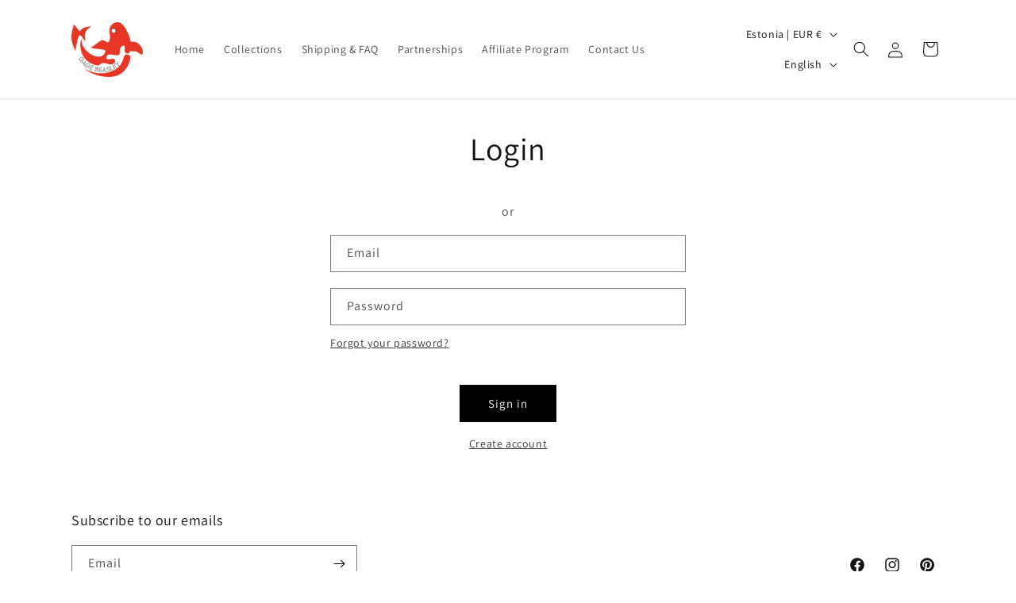

--- FILE ---
content_type: text/javascript
request_url: https://cdn.opinew.com/shop-widgets/static/js/index.262fc045.js
body_size: 11728
content:
(()=>{var t={9662:(t,e,r)=>{var n=r(614),o=r(6330),i=TypeError;t.exports=function(t){if(n(t))return t;throw i(o(t)+" is not a function")}},9670:(t,e,r)=>{var n=r(111),o=String,i=TypeError;t.exports=function(t){if(n(t))return t;throw i(o(t)+" is not an object")}},1318:(t,e,r)=>{var n=r(5656),o=r(1400),i=r(6244),a=function(t){return function(e,r,a){var s,c=n(e),u=i(c),p=o(a,u);if(t&&r!=r){while(u>p)if(s=c[p++],s!=s)return!0}else for(;u>p;p++)if((t||p in c)&&c[p]===r)return t||p||0;return!t&&-1}};t.exports={includes:a(!0),indexOf:a(!1)}},3658:(t,e,r)=>{"use strict";var n=r(9781),o=r(3157),i=TypeError,a=Object.getOwnPropertyDescriptor,s=n&&!function(){if(void 0!==this)return!0;try{Object.defineProperty([],"length",{writable:!1}).length=1}catch(t){return t instanceof TypeError}}();t.exports=s?function(t,e){if(o(t)&&!a(t,"length").writable)throw i("Cannot set read only .length");return t.length=e}:function(t,e){return t.length=e}},4326:(t,e,r)=>{var n=r(1702),o=n({}.toString),i=n("".slice);t.exports=function(t){return i(o(t),8,-1)}},9920:(t,e,r)=>{var n=r(2597),o=r(3887),i=r(1236),a=r(3070);t.exports=function(t,e,r){for(var s=o(e),c=a.f,u=i.f,p=0;p<s.length;p++){var d=s[p];n(t,d)||r&&n(r,d)||c(t,d,u(e,d))}}},8880:(t,e,r)=>{var n=r(9781),o=r(3070),i=r(9114);t.exports=n?function(t,e,r){return o.f(t,e,i(1,r))}:function(t,e,r){return t[e]=r,t}},9114:t=>{t.exports=function(t,e){return{enumerable:!(1&t),configurable:!(2&t),writable:!(4&t),value:e}}},8052:(t,e,r)=>{var n=r(614),o=r(3070),i=r(6339),a=r(3072);t.exports=function(t,e,r,s){s||(s={});var c=s.enumerable,u=void 0!==s.name?s.name:e;if(n(r)&&i(r,u,s),s.global)c?t[e]=r:a(e,r);else{try{s.unsafe?t[e]&&(c=!0):delete t[e]}catch(p){}c?t[e]=r:o.f(t,e,{value:r,enumerable:!1,configurable:!s.nonConfigurable,writable:!s.nonWritable})}return t}},3072:(t,e,r)=>{var n=r(7854),o=Object.defineProperty;t.exports=function(t,e){try{o(n,t,{value:e,configurable:!0,writable:!0})}catch(r){n[t]=e}return e}},9781:(t,e,r)=>{var n=r(7293);t.exports=!n((function(){return 7!=Object.defineProperty({},1,{get:function(){return 7}})[1]}))},4154:t=>{var e="object"==typeof document&&document.all,r="undefined"==typeof e&&void 0!==e;t.exports={all:e,IS_HTMLDDA:r}},317:(t,e,r)=>{var n=r(7854),o=r(111),i=n.document,a=o(i)&&o(i.createElement);t.exports=function(t){return a?i.createElement(t):{}}},7207:t=>{var e=TypeError,r=9007199254740991;t.exports=function(t){if(t>r)throw e("Maximum allowed index exceeded");return t}},8113:t=>{t.exports="undefined"!=typeof navigator&&String(navigator.userAgent)||""},7392:(t,e,r)=>{var n,o,i=r(7854),a=r(8113),s=i.process,c=i.Deno,u=s&&s.versions||c&&c.version,p=u&&u.v8;p&&(n=p.split("."),o=n[0]>0&&n[0]<4?1:+(n[0]+n[1])),!o&&a&&(n=a.match(/Edge\/(\d+)/),(!n||n[1]>=74)&&(n=a.match(/Chrome\/(\d+)/),n&&(o=+n[1]))),t.exports=o},748:t=>{t.exports=["constructor","hasOwnProperty","isPrototypeOf","propertyIsEnumerable","toLocaleString","toString","valueOf"]},2109:(t,e,r)=>{var n=r(7854),o=r(1236).f,i=r(8880),a=r(8052),s=r(3072),c=r(9920),u=r(4705);t.exports=function(t,e){var r,p,d,l,f,h,b=t.target,m=t.global,y=t.stat;if(p=m?n:y?n[b]||s(b,{}):(n[b]||{}).prototype,p)for(d in e){if(f=e[d],t.dontCallGetSet?(h=o(p,d),l=h&&h.value):l=p[d],r=u(m?d:b+(y?".":"#")+d,t.forced),!r&&void 0!==l){if(typeof f==typeof l)continue;c(f,l)}(t.sham||l&&l.sham)&&i(f,"sham",!0),a(p,d,f,t)}}},7293:t=>{t.exports=function(t){try{return!!t()}catch(e){return!0}}},4374:(t,e,r)=>{var n=r(7293);t.exports=!n((function(){var t=function(){}.bind();return"function"!=typeof t||t.hasOwnProperty("prototype")}))},6916:(t,e,r)=>{var n=r(4374),o=Function.prototype.call;t.exports=n?o.bind(o):function(){return o.apply(o,arguments)}},6530:(t,e,r)=>{var n=r(9781),o=r(2597),i=Function.prototype,a=n&&Object.getOwnPropertyDescriptor,s=o(i,"name"),c=s&&"something"===function(){}.name,u=s&&(!n||n&&a(i,"name").configurable);t.exports={EXISTS:s,PROPER:c,CONFIGURABLE:u}},1702:(t,e,r)=>{var n=r(4374),o=Function.prototype,i=o.call,a=n&&o.bind.bind(i,i);t.exports=n?a:function(t){return function(){return i.apply(t,arguments)}}},5005:(t,e,r)=>{var n=r(7854),o=r(614),i=function(t){return o(t)?t:void 0};t.exports=function(t,e){return arguments.length<2?i(n[t]):n[t]&&n[t][e]}},8173:(t,e,r)=>{var n=r(9662),o=r(8554);t.exports=function(t,e){var r=t[e];return o(r)?void 0:n(r)}},7854:(t,e,r)=>{var n=function(t){return t&&t.Math==Math&&t};t.exports=n("object"==typeof globalThis&&globalThis)||n("object"==typeof window&&window)||n("object"==typeof self&&self)||n("object"==typeof r.g&&r.g)||function(){return this}()||Function("return this")()},2597:(t,e,r)=>{var n=r(1702),o=r(7908),i=n({}.hasOwnProperty);t.exports=Object.hasOwn||function(t,e){return i(o(t),e)}},3501:t=>{t.exports={}},4664:(t,e,r)=>{var n=r(9781),o=r(7293),i=r(317);t.exports=!n&&!o((function(){return 7!=Object.defineProperty(i("div"),"a",{get:function(){return 7}}).a}))},8361:(t,e,r)=>{var n=r(1702),o=r(7293),i=r(4326),a=Object,s=n("".split);t.exports=o((function(){return!a("z").propertyIsEnumerable(0)}))?function(t){return"String"==i(t)?s(t,""):a(t)}:a},2788:(t,e,r)=>{var n=r(1702),o=r(614),i=r(5465),a=n(Function.toString);o(i.inspectSource)||(i.inspectSource=function(t){return a(t)}),t.exports=i.inspectSource},9909:(t,e,r)=>{var n,o,i,a=r(4811),s=r(7854),c=r(111),u=r(8880),p=r(2597),d=r(5465),l=r(6200),f=r(3501),h="Object already initialized",b=s.TypeError,m=s.WeakMap,y=function(t){return i(t)?o(t):n(t,{})},g=function(t){return function(e){var r;if(!c(e)||(r=o(e)).type!==t)throw b("Incompatible receiver, "+t+" required");return r}};if(a||d.state){var w=d.state||(d.state=new m);w.get=w.get,w.has=w.has,w.set=w.set,n=function(t,e){if(w.has(t))throw b(h);return e.facade=t,w.set(t,e),e},o=function(t){return w.get(t)||{}},i=function(t){return w.has(t)}}else{var v=l("state");f[v]=!0,n=function(t,e){if(p(t,v))throw b(h);return e.facade=t,u(t,v,e),e},o=function(t){return p(t,v)?t[v]:{}},i=function(t){return p(t,v)}}t.exports={set:n,get:o,has:i,enforce:y,getterFor:g}},3157:(t,e,r)=>{var n=r(4326);t.exports=Array.isArray||function(t){return"Array"==n(t)}},614:(t,e,r)=>{var n=r(4154),o=n.all;t.exports=n.IS_HTMLDDA?function(t){return"function"==typeof t||t===o}:function(t){return"function"==typeof t}},4705:(t,e,r)=>{var n=r(7293),o=r(614),i=/#|\.prototype\./,a=function(t,e){var r=c[s(t)];return r==p||r!=u&&(o(e)?n(e):!!e)},s=a.normalize=function(t){return String(t).replace(i,".").toLowerCase()},c=a.data={},u=a.NATIVE="N",p=a.POLYFILL="P";t.exports=a},8554:t=>{t.exports=function(t){return null===t||void 0===t}},111:(t,e,r)=>{var n=r(614),o=r(4154),i=o.all;t.exports=o.IS_HTMLDDA?function(t){return"object"==typeof t?null!==t:n(t)||t===i}:function(t){return"object"==typeof t?null!==t:n(t)}},1913:t=>{t.exports=!1},2190:(t,e,r)=>{var n=r(5005),o=r(614),i=r(7976),a=r(3307),s=Object;t.exports=a?function(t){return"symbol"==typeof t}:function(t){var e=n("Symbol");return o(e)&&i(e.prototype,s(t))}},6244:(t,e,r)=>{var n=r(7466);t.exports=function(t){return n(t.length)}},6339:(t,e,r)=>{var n=r(1702),o=r(7293),i=r(614),a=r(2597),s=r(9781),c=r(6530).CONFIGURABLE,u=r(2788),p=r(9909),d=p.enforce,l=p.get,f=String,h=Object.defineProperty,b=n("".slice),m=n("".replace),y=n([].join),g=s&&!o((function(){return 8!==h((function(){}),"length",{value:8}).length})),w=String(String).split("String"),v=t.exports=function(t,e,r){"Symbol("===b(f(e),0,7)&&(e="["+m(f(e),/^Symbol\(([^)]*)\)/,"$1")+"]"),r&&r.getter&&(e="get "+e),r&&r.setter&&(e="set "+e),(!a(t,"name")||c&&t.name!==e)&&(s?h(t,"name",{value:e,configurable:!0}):t.name=e),g&&r&&a(r,"arity")&&t.length!==r.arity&&h(t,"length",{value:r.arity});try{r&&a(r,"constructor")&&r.constructor?s&&h(t,"prototype",{writable:!1}):t.prototype&&(t.prototype=void 0)}catch(o){}var n=d(t);return a(n,"source")||(n.source=y(w,"string"==typeof e?e:"")),t};Function.prototype.toString=v((function(){return i(this)&&l(this).source||u(this)}),"toString")},4758:t=>{var e=Math.ceil,r=Math.floor;t.exports=Math.trunc||function(t){var n=+t;return(n>0?r:e)(n)}},3070:(t,e,r)=>{var n=r(9781),o=r(4664),i=r(3353),a=r(9670),s=r(4948),c=TypeError,u=Object.defineProperty,p=Object.getOwnPropertyDescriptor,d="enumerable",l="configurable",f="writable";e.f=n?i?function(t,e,r){if(a(t),e=s(e),a(r),"function"===typeof t&&"prototype"===e&&"value"in r&&f in r&&!r[f]){var n=p(t,e);n&&n[f]&&(t[e]=r.value,r={configurable:l in r?r[l]:n[l],enumerable:d in r?r[d]:n[d],writable:!1})}return u(t,e,r)}:u:function(t,e,r){if(a(t),e=s(e),a(r),o)try{return u(t,e,r)}catch(n){}if("get"in r||"set"in r)throw c("Accessors not supported");return"value"in r&&(t[e]=r.value),t}},1236:(t,e,r)=>{var n=r(9781),o=r(6916),i=r(5296),a=r(9114),s=r(5656),c=r(4948),u=r(2597),p=r(4664),d=Object.getOwnPropertyDescriptor;e.f=n?d:function(t,e){if(t=s(t),e=c(e),p)try{return d(t,e)}catch(r){}if(u(t,e))return a(!o(i.f,t,e),t[e])}},8006:(t,e,r)=>{var n=r(6324),o=r(748),i=o.concat("length","prototype");e.f=Object.getOwnPropertyNames||function(t){return n(t,i)}},5181:(t,e)=>{e.f=Object.getOwnPropertySymbols},7976:(t,e,r)=>{var n=r(1702);t.exports=n({}.isPrototypeOf)},6324:(t,e,r)=>{var n=r(1702),o=r(2597),i=r(5656),a=r(1318).indexOf,s=r(3501),c=n([].push);t.exports=function(t,e){var r,n=i(t),u=0,p=[];for(r in n)!o(s,r)&&o(n,r)&&c(p,r);while(e.length>u)o(n,r=e[u++])&&(~a(p,r)||c(p,r));return p}},5296:(t,e)=>{"use strict";var r={}.propertyIsEnumerable,n=Object.getOwnPropertyDescriptor,o=n&&!r.call({1:2},1);e.f=o?function(t){var e=n(this,t);return!!e&&e.enumerable}:r},2140:(t,e,r)=>{var n=r(6916),o=r(614),i=r(111),a=TypeError;t.exports=function(t,e){var r,s;if("string"===e&&o(r=t.toString)&&!i(s=n(r,t)))return s;if(o(r=t.valueOf)&&!i(s=n(r,t)))return s;if("string"!==e&&o(r=t.toString)&&!i(s=n(r,t)))return s;throw a("Can't convert object to primitive value")}},3887:(t,e,r)=>{var n=r(5005),o=r(1702),i=r(8006),a=r(5181),s=r(9670),c=o([].concat);t.exports=n("Reflect","ownKeys")||function(t){var e=i.f(s(t)),r=a.f;return r?c(e,r(t)):e}},4488:(t,e,r)=>{var n=r(8554),o=TypeError;t.exports=function(t){if(n(t))throw o("Can't call method on "+t);return t}},6200:(t,e,r)=>{var n=r(2309),o=r(9711),i=n("keys");t.exports=function(t){return i[t]||(i[t]=o(t))}},5465:(t,e,r)=>{var n=r(7854),o=r(3072),i="__core-js_shared__",a=n[i]||o(i,{});t.exports=a},2309:(t,e,r)=>{var n=r(1913),o=r(5465);(t.exports=function(t,e){return o[t]||(o[t]=void 0!==e?e:{})})("versions",[]).push({version:"3.29.0",mode:n?"pure":"global",copyright:"© 2014-2023 Denis Pushkarev (zloirock.ru)",license:"https://github.com/zloirock/core-js/blob/v3.29.0/LICENSE",source:"https://github.com/zloirock/core-js"})},6293:(t,e,r)=>{var n=r(7392),o=r(7293);t.exports=!!Object.getOwnPropertySymbols&&!o((function(){var t=Symbol();return!String(t)||!(Object(t)instanceof Symbol)||!Symbol.sham&&n&&n<41}))},1400:(t,e,r)=>{var n=r(9303),o=Math.max,i=Math.min;t.exports=function(t,e){var r=n(t);return r<0?o(r+e,0):i(r,e)}},5656:(t,e,r)=>{var n=r(8361),o=r(4488);t.exports=function(t){return n(o(t))}},9303:(t,e,r)=>{var n=r(4758);t.exports=function(t){var e=+t;return e!==e||0===e?0:n(e)}},7466:(t,e,r)=>{var n=r(9303),o=Math.min;t.exports=function(t){return t>0?o(n(t),9007199254740991):0}},7908:(t,e,r)=>{var n=r(4488),o=Object;t.exports=function(t){return o(n(t))}},7593:(t,e,r)=>{var n=r(6916),o=r(111),i=r(2190),a=r(8173),s=r(2140),c=r(5112),u=TypeError,p=c("toPrimitive");t.exports=function(t,e){if(!o(t)||i(t))return t;var r,c=a(t,p);if(c){if(void 0===e&&(e="default"),r=n(c,t,e),!o(r)||i(r))return r;throw u("Can't convert object to primitive value")}return void 0===e&&(e="number"),s(t,e)}},4948:(t,e,r)=>{var n=r(7593),o=r(2190);t.exports=function(t){var e=n(t,"string");return o(e)?e:e+""}},6330:t=>{var e=String;t.exports=function(t){try{return e(t)}catch(r){return"Object"}}},9711:(t,e,r)=>{var n=r(1702),o=0,i=Math.random(),a=n(1..toString);t.exports=function(t){return"Symbol("+(void 0===t?"":t)+")_"+a(++o+i,36)}},3307:(t,e,r)=>{var n=r(6293);t.exports=n&&!Symbol.sham&&"symbol"==typeof Symbol.iterator},3353:(t,e,r)=>{var n=r(9781),o=r(7293);t.exports=n&&o((function(){return 42!=Object.defineProperty((function(){}),"prototype",{value:42,writable:!1}).prototype}))},4811:(t,e,r)=>{var n=r(7854),o=r(614),i=n.WeakMap;t.exports=o(i)&&/native code/.test(String(i))},5112:(t,e,r)=>{var n=r(7854),o=r(2309),i=r(2597),a=r(9711),s=r(6293),c=r(3307),u=n.Symbol,p=o("wks"),d=c?u["for"]||u:u&&u.withoutSetter||a;t.exports=function(t){return i(p,t)||(p[t]=s&&i(u,t)?u[t]:d("Symbol."+t)),p[t]}},7658:(t,e,r)=>{"use strict";var n=r(2109),o=r(7908),i=r(6244),a=r(3658),s=r(7207),c=r(7293),u=c((function(){return 4294967297!==[].push.call({length:4294967296},1)})),p=function(){try{Object.defineProperty([],"length",{writable:!1}).push()}catch(t){return t instanceof TypeError}},d=u||!p();n({target:"Array",proto:!0,arity:1,forced:d},{push:function(t){var e=o(this),r=i(e),n=arguments.length;s(r+n);for(var c=0;c<n;c++)e[r]=arguments[c],r++;return a(e,r),r}})},7961:(t,e,r)=>{"use strict";r.d(e,{U2:()=>l,$B:()=>u,ci:()=>h,v_:()=>f,Nn:()=>d});var n=r(7327),o=r(1679);class i{constructor(){(0,n.Z)(this,"requestPromises",{}),(0,n.Z)(this,"dataPromises",{})}async getCachedResponse(t){return t in this.requestPromises||(this.requestPromises[t]=fetch(t)),!this.dataPromises[t]&&this.requestPromises[t]&&(this.dataPromises[t]=this.requestPromises[t].then((t=>{if(!t.ok)throw new Error(`Invalid server resp: ${t.statusText} (${t.status})`);return t.json()}))),this.dataPromises[t]}async get(t){return this.getCachedResponse(t).then((t=>(0,o.pp)(t,o.TD))).catch((t=>{console.error(t)}))}}const a=i,s=new a;function c(t=""){const e=window.OPW_API_ENDPOINT||"https://api.opinew.com";return"http"===t.slice(0,4)?t:e+t}function u(t){const e=document.querySelector(`link[rel="preload"][href*="opinew"][href$="${t}"]`);if(e)return e.href;const r=document.currentScript||document.querySelector('script[src*=opinew][src*="/js/index."]');return r?r.src.replace(/js\/index.(\w{8}\.)?js/,t):void 0}async function p(t){const e=(0,o.pp)(await t.json(),o.TD);if(!t.ok){const r=e?.data?.errors?.Schema;throw new Error(`Invalid server resp: ${t.statusText} (${t.status})`,{details:r,cause:r})}return e}function d(t){return s.getCachedResponse(c(t))}async function l(t,e){let r="";return e&&(r=Object.entries(e).reduce(((t,[e,r])=>t+`${(0,o.a1)(e)}=${r}&`),"?")),await s.get(c(t+r))}async function f(t,e,r){const n=e instanceof FormData,i=n?{}:{"Content-Type":"application/json"},a=await fetch(c(t),{headers:{...i,...r},method:"POST",body:n?e:JSON.stringify((0,o.pp)(e,o.a1))});return p(a)}async function h(t,e){let r="";e&&(r=Object.entries(e).reduce(((t,[e,r])=>t+`${(0,o.a1)(e)}=${r}&`),"?"));const n=await fetch(c(t+r));return p(n)}},7877:(t,e,r)=>{"use strict";r.r(e),r.d(e,{getAllProductData:()=>c,getBadgeData:()=>u,getConfigData:()=>p,getExampleWidgets:()=>a,getLangData:()=>l,getProduct:()=>s,getRates:()=>i,translateReview:()=>d});var n=r(1679),o=r(7961);function i(t=[],e=[]){let r="";return t.length&&(r+=`product_stars_ids=${t}&`),e.length&&(r+=`collection_stars_ids=${e}`),(0,o.U2)(`/plugins/fetch-stars?${r}`)}function a(){return(0,o.U2)("/get-example-widgets")}function s(t={}){return(0,o.U2)("/plugins/product_api?"+(0,n.O5)(t))}function c(t={}){return(0,o.U2)("/plugins/shop_api?"+(0,n.O5)(t))}function u(t={}){return(0,o.U2)("/plugins/badge_api?"+(0,n.O5)(t))}function p(t={}){return(0,o.U2)("/plugins/shop_config?"+(0,n.O5)(t))}function d(t,e){return(0,o.U2)(`/plugins/translate?review_id=${t}&target_language=${e}`)}function l(){return(0,o.Nn)((0,o.$B)("i18n/lang.json")).then((t=>JSON.parse(t)))}},9085:(t,e,r)=>{"use strict";r.r(e),r.d(e,{AVAILABLE_THEMES:()=>p,COLLECTION_SELECTOR:()=>s,DYNAMIC_NODES:()=>c,PRODUCT_ID_SELECTOR:()=>i,STARS_SELECTOR:()=>a,WIDGET_NODES:()=>u,default:()=>o});const n={SERVER_URL:window.OPW_API_ENDPOINT||"https://api.opinew.com",MAX_DISPLAYED_BODY_LENGTH:300,STARS_RANGE:[1,2,3,4,5],EMPTY_STAR:"empty",HALF_STAR:"half",FULL_STAR:"full",WIDGET_THEME_STYLE_CARD:"card",WIDGET_THEME_STYLE_FLAT:"flat",WIDGET_TOP_SECTION_STYLE_DEFAULT:"default",WIDGET_TOP_SECTION_STYLE_CONDENSED:"condensed",WIDGET_TOP_SECTION_STYLE_CLEAN:"clean",WIDGET_TOP_SECTION_STYLE_MINIMAL:"minimal",WIDGET_TOP_SECTION_STYLE_MODERN:"modern",WIDGET_TOP_SECTION_STYLE_CARUSEL:"carousel",WIDGET_TOP_SECTION_STYLE_MSI:"msi",REQUEST_TYPES:{admin:"admin",create:"create",unverified:"unverified",unverifiedCreate:"unverifiedCreate",test:"test",requestLink:"link"}},o=n,i="[data-product-id]",a="opw-dynamic-stars",s="opw-dynamic-stars-collection",c=[[".opinew-product-plugin-dynamic","prod"],[".opinew-review-request-dynamic","request"],[".opinew-badge-plugin-dynamic","badge"],[".opinew-carousel-plugin-dynamic","carousel"],[".opinew-all-reviews-plugin-dynamic","all"]],u=[["opinew_product_plugin_app","prod"],["opinew_review_request_app","request"],["opinew_badge_plugin_app","badge"],["opinew_carousel_plugin_app","carousel"],["opinew_all_reviews_plugin_app","all"],["opinew_product_floating_widget","floating"]],p=[n.WIDGET_TOP_SECTION_STYLE_DEFAULT,n.WIDGET_TOP_SECTION_STYLE_MINIMAL,n.WIDGET_TOP_SECTION_STYLE_MODERN,n.WIDGET_TOP_SECTION_STYLE_CARUSEL,n.WIDGET_TOP_SECTION_STYLE_MSI]},6683:(t,e,r)=>{"use strict";r.d(e,{aH:()=>s,i8:()=>a,vA:()=>i});var n=r(7327);class o{constructor(t,e=50){(0,n.Z)(this,"timeout",null),this.time=e,this.target=t}run(t){clearTimeout(this.timeout),this.timeout=setTimeout((()=>this.target(t)),this.time)}}class i{constructor(t,e){this.func=t,this.wait=e,this.timeoutId=null,this.firstCall=!0}run(...t){if(this.firstCall)return this.func.apply(this,t),void(this.firstCall=!1);clearTimeout(this.timeoutId),this.timeoutId=setTimeout((()=>{this.func.apply(this,t),this.firstCall=!0}),this.wait)}}const a=new o((t=>{t.$el.dispatchEvent(new CustomEvent("OpinewWidgetLoaded",{bubbles:!0}))}),10);function s(){try{const t=document.querySelector("[data-opwconfig]"),e=JSON.parse(t.dataset.opwconfig);return e&&e.shop.id}catch{}return null}},1679:(t,e,r)=>{"use strict";r.d(e,{EI:()=>n,O5:()=>d,TD:()=>o,a1:()=>i,nR:()=>p,nx:()=>u,pp:()=>c});r(7658);function n(t){return Object.fromEntries(Object.entries(t).filter((([t,e])=>![null,void 0].includes(e))).map((([t,e])=>[t,e+"!important"])))}function o(t){return t.replace(/_[a-z0-9]/g,(t=>t[1].toUpperCase()))}function i(t){return t.replace(/([A-Z]+|[0-9]+)/g,"_$1").toLowerCase()}function a(t,e){return t&&Object.fromEntries(Object.entries(t).map((([t,r])=>[e(t),r])))}const s=t=>"[object Object]"===Object.prototype.toString.apply(t);function c(t,e){return t&&Object.fromEntries(Object.entries(t).map((([t,r])=>{const n=[e(t)];return Array.isArray(r)&&r.every(s)?n.push(r.map((t=>c(t,e)))):s(r)?n.push(c(r,e)):n.push(r),n})))}function u(t,e){Object.entries(t).forEach((([t,r])=>{Array.isArray(r)?(e[o(t)]=e[o(t)]||[],r.every((t=>"object"===typeof t))?e[o(t)]=r.map((t=>c(t,o))):e[o(t)]=r):s(r)?(s(e[o(t)])||(e[o(t)]={}),u(r,e[o(t)])):void 0!==r&&(e[o(t)]=r)}))}function p(t){return Object.fromEntries(Object.entries(t).reduce(((t,[e,r])=>("string"==typeof r?t.push([e,r]):s(r)&&Object.entries(r).forEach((([r,n])=>t.push([`${e}.${r}`,n]))),t)),[]))}function d(t){return Object.entries(a(t,i)).filter((([t,e])=>!!e)).map((([t,e])=>`${t}=${e}`)).join("&")}},7327:(t,e,r)=>{"use strict";function n(t){return n="function"==typeof Symbol&&"symbol"==typeof Symbol.iterator?function(t){return typeof t}:function(t){return t&&"function"==typeof Symbol&&t.constructor===Symbol&&t!==Symbol.prototype?"symbol":typeof t},n(t)}function o(t,e){if("object"!==n(t)||null===t)return t;var r=t[Symbol.toPrimitive];if(void 0!==r){var o=r.call(t,e||"default");if("object"!==n(o))return o;throw new TypeError("@@toPrimitive must return a primitive value.")}return("string"===e?String:Number)(t)}function i(t){var e=o(t,"string");return"symbol"===n(e)?e:String(e)}function a(t,e,r){return e=i(e),e in t?Object.defineProperty(t,e,{value:r,enumerable:!0,configurable:!0,writable:!0}):t[e]=r,t}r.d(e,{Z:()=>a})}},e={};function r(n){var o=e[n];if(void 0!==o)return o.exports;var i=e[n]={exports:{}};return t[n].call(i.exports,i,i.exports,r),i.exports}r.m=t,(()=>{r.n=t=>{var e=t&&t.__esModule?()=>t["default"]:()=>t;return r.d(e,{a:e}),e}})(),(()=>{var t,e=Object.getPrototypeOf?t=>Object.getPrototypeOf(t):t=>t.__proto__;r.t=function(n,o){if(1&o&&(n=this(n)),8&o)return n;if("object"===typeof n&&n){if(4&o&&n.__esModule)return n;if(16&o&&"function"===typeof n.then)return n}var i=Object.create(null);r.r(i);var a={};t=t||[null,e({}),e([]),e(e)];for(var s=2&o&&n;"object"==typeof s&&!~t.indexOf(s);s=e(s))Object.getOwnPropertyNames(s).forEach((t=>a[t]=()=>n[t]));return a["default"]=()=>n,r.d(i,a),i}})(),(()=>{r.d=(t,e)=>{for(var n in e)r.o(e,n)&&!r.o(t,n)&&Object.defineProperty(t,n,{enumerable:!0,get:e[n]})}})(),(()=>{r.f={},r.e=t=>Promise.all(Object.keys(r.f).reduce(((e,n)=>(r.f[n](t,e),e)),[]))})(),(()=>{r.u=t=>"js/"+({86:"opw-cardcarousel",89:"opw-minimal",92:"opw-qanew",155:"opw-containermasonry",193:"opw-cardnew",197:"opw-carousel",225:"opw-defaultnew",277:"opw-cardmasonry",385:"opw-galerynew",457:"opw-msi",479:"opw-request",502:"opw-container",504:"opw-checker",534:"opw-modern",551:"opw-containercarousel",606:"opw-carcarouselnew",659:"opw-qa",694:"opw-product",790:"opw-minimalnew",889:"opw-modernnew",893:"opw-default"}[t]||t)+"."+{3:"8adfef66",8:"cc4c2a96",86:"cb2afab5",89:"bab1de1c",92:"54f348e9",155:"750d050e",193:"0ab340ed",197:"2ac12c0b",204:"e6e32773",225:"4805dc6b",277:"aa4418a6",289:"538938cd",385:"89b61ada",406:"2cdc45e3",457:"cc178388",479:"09bc65d4",502:"b05da750",504:"e8b153f7",534:"bc465c84",551:"fc9eeba4",606:"b48cd41b",642:"7d08c987",659:"6a5b8e78",694:"b2669be0",695:"c39d974b",790:"d742ff6b",812:"6b6d9e53",837:"34200284",889:"19235a7b",893:"fd40cddc"}[t]+".js"})(),(()=>{r.miniCssF=t=>"css/"+({86:"opw-cardcarousel",89:"opw-minimal",155:"opw-containermasonry",193:"opw-cardnew",197:"opw-carousel",225:"opw-defaultnew",277:"opw-cardmasonry",385:"opw-galerynew",457:"opw-msi",479:"opw-request",502:"opw-container",534:"opw-modern",551:"opw-containercarousel",606:"opw-carcarouselnew",694:"opw-product",790:"opw-minimalnew",889:"opw-modernnew",893:"opw-default"}[t]||t)+"."+{3:"33b6a3e0",8:"37c0cf43",86:"da1d5c4b",89:"6a56b3af",155:"b98826c6",193:"d8c8e41a",197:"d7f23657",204:"bfad637f",225:"b9ac367a",277:"c41a9158",385:"dd8ada34",457:"0756b85d",479:"1ee290a9",502:"433fa586",534:"c4ff9351",551:"9d389b73",606:"9c8186ef",642:"03902407",694:"f7a6d771",695:"126ddc39",790:"ec685649",889:"3e68fa5c",893:"01034153"}[t]+".css"})(),(()=>{r.g=function(){if("object"===typeof globalThis)return globalThis;try{return this||new Function("return this")()}catch(t){if("object"===typeof window)return window}}()})(),(()=>{r.o=(t,e)=>Object.prototype.hasOwnProperty.call(t,e)})(),(()=>{var t={},e="@opinew-gitlab/opinew-widgets:";r.l=(n,o,i,a)=>{if(t[n])t[n].push(o);else{var s,c;if(void 0!==i)for(var u=document.getElementsByTagName("script"),p=0;p<u.length;p++){var d=u[p];if(d.getAttribute("src")==n||d.getAttribute("data-webpack")==e+i){s=d;break}}s||(c=!0,s=document.createElement("script"),s.charset="utf-8",s.timeout=120,r.nc&&s.setAttribute("nonce",r.nc),s.setAttribute("data-webpack",e+i),s.src=n),t[n]=[o];var l=(e,r)=>{s.onerror=s.onload=null,clearTimeout(f);var o=t[n];if(delete t[n],s.parentNode&&s.parentNode.removeChild(s),o&&o.forEach((t=>t(r))),e)return e(r)},f=setTimeout(l.bind(null,void 0,{type:"timeout",target:s}),12e4);s.onerror=l.bind(null,s.onerror),s.onload=l.bind(null,s.onload),c&&document.head.appendChild(s)}}})(),(()=>{r.r=t=>{"undefined"!==typeof Symbol&&Symbol.toStringTag&&Object.defineProperty(t,Symbol.toStringTag,{value:"Module"}),Object.defineProperty(t,"__esModule",{value:!0})}})(),(()=>{r.p="https://cdn.opinew.com/shop-widgets/static/"})(),(()=>{if("undefined"!==typeof document){var t=(t,e,r,n,o)=>{var i=document.createElement("link");i.rel="stylesheet",i.type="text/css";var a=r=>{if(i.onerror=i.onload=null,"load"===r.type)n();else{var a=r&&("load"===r.type?"missing":r.type),s=r&&r.target&&r.target.href||e,c=new Error("Loading CSS chunk "+t+" failed.\n("+s+")");c.code="CSS_CHUNK_LOAD_FAILED",c.type=a,c.request=s,i.parentNode.removeChild(i),o(c)}};return i.onerror=i.onload=a,i.href=e,r?r.parentNode.insertBefore(i,r.nextSibling):document.head.appendChild(i),i},e=(t,e)=>{for(var r=document.getElementsByTagName("link"),n=0;n<r.length;n++){var o=r[n],i=o.getAttribute("data-href")||o.getAttribute("href");if("stylesheet"===o.rel&&(i===t||i===e))return o}var a=document.getElementsByTagName("style");for(n=0;n<a.length;n++){o=a[n],i=o.getAttribute("data-href");if(i===t||i===e)return o}},n=n=>new Promise(((o,i)=>{var a=r.miniCssF(n),s=r.p+a;if(e(a,s))return o();t(n,s,null,o,i)})),o={826:0,427:0};r.f.miniCss=(t,e)=>{var r={3:1,8:1,86:1,89:1,155:1,193:1,197:1,204:1,225:1,277:1,385:1,457:1,479:1,502:1,534:1,551:1,606:1,642:1,694:1,695:1,790:1,889:1,893:1};o[t]?e.push(o[t]):0!==o[t]&&r[t]&&e.push(o[t]=n(t).then((()=>{o[t]=0}),(e=>{throw delete o[t],e})))}}})(),(()=>{var t={826:0,427:0};r.f.j=(e,n)=>{var o=r.o(t,e)?t[e]:void 0;if(0!==o)if(o)n.push(o[2]);else{var i=new Promise(((r,n)=>o=t[e]=[r,n]));n.push(o[2]=i);var a=r.p+r.u(e),s=new Error,c=n=>{if(r.o(t,e)&&(o=t[e],0!==o&&(t[e]=void 0),o)){var i=n&&("load"===n.type?"missing":n.type),a=n&&n.target&&n.target.src;s.message="Loading chunk "+e+" failed.\n("+i+": "+a+")",s.name="ChunkLoadError",s.type=i,s.request=a,o[1](s)}};r.l(a,c,"chunk-"+e,e)}};var e=(e,n)=>{var o,i,[a,s,c]=n,u=0;if(a.some((e=>0!==t[e]))){for(o in s)r.o(s,o)&&(r.m[o]=s[o]);if(c)c(r)}for(e&&e(n);u<a.length;u++)i=a[u],r.o(t,i)&&t[i]&&t[i][0](),t[i]=0},n=globalThis["opinewJsonP"]=globalThis["opinewJsonP"]||[];n.forEach(e.bind(null,0)),n.push=e.bind(null,n.push.bind(n))})();(()=>{"use strict";var t=r(9085);async function e(t,e){const[n,{createPinia:o},{loadI18n:i}]=await Promise.all([r.e(812).then(r.bind(r,9812)),r.e(289).then(r.bind(r,7289)),r.e(837).then(r.bind(r,7837)),r.e(406).then(r.t.bind(r,4406,19)),r.e(642).then(r.bind(r,4642))]),a=await i(),s=n.defineAsyncComponent((()=>r.e(642).then(r.bind(r,4642)))),c=o(),u=n.createApp(s,e);u.use(a),u.use(c),u.mount(t)}const n={rootMargin:"250px",threshold:.1},o=(t,r)=>{let o=!1;const i=new IntersectionObserver((n=>{n.some((t=>t.isIntersecting))&&(o||(i.disconnect(),e(t,r),o=!0))}),n);window.addEventListener("click",(()=>{o||(i.disconnect(),e(t,r),o=!0)}),{once:!0,capture:!0}),i.observe(t)};var i=r(6683),a=r(7961);const{getRates:s}=r(7877),{STARS_SELECTOR:c,COLLECTION_SELECTOR:u}=r(9085),p=[];async function d({node:t,collectionIds:e=[],productIds:r=[]}){try{const{productStars:n,collectionStars:o}=await s(r,e);n&&n[r[0]]?t.innerHTML=n[r[0]]||"":o&&o[e[0]]&&(t.innerHTML=o[e[0]]||"")}catch(n){console.error(n)}}async function l(t=[]){const e=t.filter((t=>[...t.classList].includes(c))),r=t.filter((t=>[...t.classList].includes(u))),n=e.map((t=>t.dataset.productId)),o=r.map((t=>t.dataset.productId));p.splice(0,0,...n,...o);try{const{productStars:t,collectionStars:i}=await s([...new Set(n)],[...new Set(o)]);t&&e.forEach((e=>{e.dataset.productId&&(e.innerHTML=t[e.dataset.productId]||"",delete e.dataset.productId)})),i&&r.forEach((t=>{t.dataset.productId&&(t.innerHTML=i[t.dataset.productId]||"",delete t.dataset.productId)}))}catch(i){console.error(i)}}const f=[[`.${c}[data-product-id],.${u}[data-product-id]`,l]];function h(){function r(){const t=document.querySelector("[data-platform-product-id]");return t?t.dataset.platformProductId:""}function n(t){const n=r();return r=>{r.forEach((async r=>{const o=r.dataset.productId||n;delete r.dataset.productId,await e(r,{[t]:!0,productId:o}),r.id="opinew-plugin"}))}}return t.DYNAMIC_NODES.map((([e,r])=>[e+(e.includes("product-plugin")?t.PRODUCT_ID_SELECTOR:""),n(r)]))}class b{constructor(t=[]){this.queue=[],this.selectors=t,this.handleBodyChange=this.handleBodyChange.bind(this),this.observe=this.observe.bind(this),this.shopId=(0,i.aH)()}observe(){const t={attributes:!1,childList:!0,subtree:!0},e=new MutationObserver(this.handleBodyChange);e.observe(document.body,t),this.handleBodyChange()}getfilteredNodes(t){return Array.from(document.querySelectorAll(t)).filter((t=>!this.queue.includes(t.dataset.productId)))}handleBodyChange(){this.selectors.forEach((t=>{const[e,r]=t,n=this.getfilteredNodes(e);n&&n.length&&(this.shopId&&(0,a.ci)(`/shop/${this.shopId}/notify-about-event?action=headless`),r([...n]))}))}}const m=b,y=!0;window.OPW_WIDGETS_VERSION="24.35.0-0-g8eacb7e",y&&window.OPW_PUBLIC_KEY&&(window.OPW_CHECKER_ENDPOINT,1)&&window.addEventListener("load",(()=>{r.e(504).then(r.t.bind(r,2742,23))})),t.WIDGET_NODES.map((([t,e])=>[document.getElementById(t),e])).forEach((([t,e])=>t&&o(t,{[e]:!0})));const g=y?'[href*="opinew"]':"";class w extends HTMLElement{constructor(){super(),this.attachStyles=this.attachStyles.bind(this),this.resetApp=this.resetApp.bind(this),this.renderApp=this.renderApp.bind(this),this.shadowDom=this.attachShadow({mode:"open"}),this.root=document.createElement("div"),this.shadowDom.appendChild(this.root),this.setStyleWatcher(),this.shopId=(0,i.aH)()}static get observedAttributes(){return["type","domain"]}get type(){return this.getAttribute("type")}set type(t){this.setAttribute("type",t)}get domain(){return this.getAttribute("domain")}set domain(t){this.setAttribute("domain",t)}get productId(){return this.getAttribute("product-id")}set productId(t){this.setAttribute("product-id",t)}get theme(){return this.getAttribute("theme")}set theme(t){this.setAttribute("theme",t)}get apiOnly(){return this.getAttribute("api-only")}set apiOnly(t){this.setAttribute("api-only",t)}get searchText(){return this.getAttribute("search-text")}set searchText(t){this.setAttribute("search-text",t)}get lang(){return(this.getAttribute("lang")||"").toUpperCase()}set lang(t){this.setAttribute("lang",t)}attributeChangedCallback(){this.mounted&&this.resetApp()}async connectedCallback(){await this.renderApp(),this.mounted=!0}async renderApp(){if(!this.type)throw new Error("Opinew Plugin: widget type not set");this.type.includes("stars")?await this.renderStars():this.renderVue(),this.shopId&&(0,a.ci)(`/shop/${this.shopId}/notify-about-event?action=headless`)}scrollToWidget(){const t=-120,e=document.querySelector('opinew-plugin[type="product"]');if(e){const r=e.getBoundingClientRect().top+window.pageYOffset+t;window.scrollTo(window.pageXOffset,r)}}async renderStars(){if(this.type){await d({node:this.root,[this.type.includes("collection")?"collectionIds":"productIds"]:[this.productId]});const t=this.root.firstElementChild;t&&t.classList.add("opw-cursor-pointer","opw-inline-block"),t&&"product-stars"===this.type&&t.addEventListener("click",this.scrollToWidget,{capture:!0})}}renderVue(){o(this.root,{[this.type]:!0,lang:this.lang,productId:this.productId,domain:this.domain,theme:this.theme,searchText:this.searchText,apiOnly:this.apiOnly}),this.root.addEventListener("OpinewWidgetLoaded",(()=>{this.dispatchEvent(new CustomEvent("OpinewWidgetLoaded",{bubbles:!0}))}))}attachStyles(t){t.map((t=>[...t.addedNodes])).flat().forEach((t=>{const e=!y||t.href&&t.href.includes("opinew");"stylesheet"===t.rel&&e&&this.shadowDom.insertBefore(t.cloneNode(!0),this.shadowDom.lastElementChild)}))}setStyleWatcher(){const t=[...document.querySelectorAll('#opinew_product_plugin_css,link[rel="stylesheet"]'+g)];t.forEach((t=>{this.shadowDom.insertBefore(t.cloneNode(!0),this.shadowDom.lastElementChild)}));const e={attributes:!0,childList:!0,subtree:!0},r=new MutationObserver(this.attachStyles);r.observe(document.head,e)}resetApp(){this.vueApp&&this.vueApp.$destroy(),this.root=this.appRoot||this.root,this.renderApp()}}window.customElements.get("opinew-plugin")||window.customElements.define("opinew-plugin",w);const v=h(),E=new m(v.concat(f));if(document.body?E.observe():window.addEventListener("DOMContentLoaded",E.observe),window.location.search.indexOf("opinewPreview=true")>-1){const t="#shopify-section-opinew-review-carousel, #opinew-app-container, .opinew-stars-plugin-product-list, #opinew-stars-plugin-product, .all-reviews-badge, .no-reviews-hide-widget { display: unset!important; }",e=document.createElement("style");e.textContent=t,document.head.append(e);for(const r of document.querySelectorAll("opinew-plugin")){const e=document.createElement("style");e.textContent=t,r.shadowRoot.append(e)}}})()})();